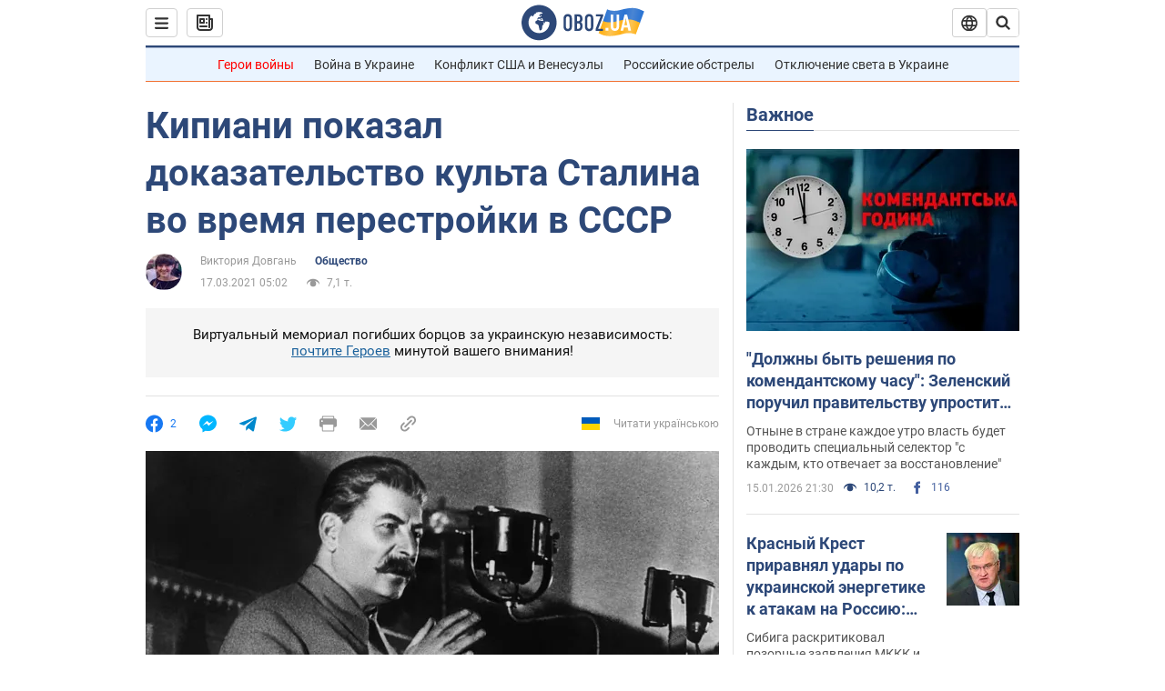

--- FILE ---
content_type: application/x-javascript; charset=utf-8
request_url: https://servicer.idealmedia.io/1418748/1?nocmp=1&sessionId=6969e515-0872f&sessionPage=1&sessionNumberWeek=1&sessionNumber=1&scale_metric_1=64.00&scale_metric_2=256.00&scale_metric_3=100.00&cbuster=1768547605222186749555&pvid=e189cfa0-6153-44cf-9981-62661e17a562&implVersion=11&lct=1763555100&mp4=1&ap=1&consentStrLen=0&wlid=c7b4bd5c-c1e2-42c6-b0d8-3e0d75d96692&uniqId=08959&niet=4g&nisd=false&evt=%5B%7B%22event%22%3A1%2C%22methods%22%3A%5B1%2C2%5D%7D%2C%7B%22event%22%3A2%2C%22methods%22%3A%5B1%2C2%5D%7D%5D&pv=5&jsv=es6&dpr=1&hashCommit=cbd500eb&apt=2021-03-17T05%3A02%3A00&tfre=4227&w=0&h=1&tl=150&tlp=1&sz=0x1&szp=1&szl=1&cxurl=https%3A%2F%2Fnews.obozrevatel.com%2Fsociety%2Fkipiani-pokazal-dokazatelstvo-kulta-stalina-vo-vremya-perestrojki-v-sssr.htm&ref=&lu=https%3A%2F%2Fnews.obozrevatel.com%2Fsociety%2Fkipiani-pokazal-dokazatelstvo-kulta-stalina-vo-vremya-perestrojki-v-sssr.htm
body_size: 852
content:
var _mgq=_mgq||[];
_mgq.push(["IdealmediaLoadGoods1418748_08959",[
["tsn.ua","11960018","1","Драма на Бойківщині: поліція побачила дивне світло в кучугурі","Випадковий промінь екрана зберіг життя 15-річному юнаку, що п’яний замерзав у заметі.","0","","","","DoiBaKSfil2t7mPgfSFxGocto0z_yNAFRe0fTRtEiRkwTJzDlndJxZG2sYQLxm7SJP9NESf5a0MfIieRFDqB_Kldt0JdlZKDYLbkLtP-Q-XNQZX209LLo_07eBvST24k",{"i":"https://s-img.idealmedia.io/n/11960018/45x45/285x0x630x630/aHR0cDovL2ltZ2hvc3RzLmNvbS90LzUwOTE1My9jOGEwMTU5ZjA4Y2UwZjM0MjhiMzA3YTVjMDI1Nzc4My5qcGVn.webp?v=1768547605-ERIrJYpX_lvmzpLVZW0Gw-aqJnXByU9A99CVv4WZTow","l":"https://clck.idealmedia.io/pnews/11960018/i/1298901/pp/1/1?h=DoiBaKSfil2t7mPgfSFxGocto0z_yNAFRe0fTRtEiRkwTJzDlndJxZG2sYQLxm7SJP9NESf5a0MfIieRFDqB_Kldt0JdlZKDYLbkLtP-Q-XNQZX209LLo_07eBvST24k&utm_campaign=obozrevatel.com&utm_source=obozrevatel.com&utm_medium=referral&rid=d94ed3c5-f2aa-11f0-935b-d404e6f98490&tt=Direct&att=3&afrd=296&iv=11&ct=1&gdprApplies=0&muid=q0fpPeN4izdn&st=-300&mp4=1&h2=RGCnD2pppFaSHdacZpvmnoTb7XFiyzmF87A5iRFByjv3Uq9CZQIGhHBl6Galy7GAk9TSCRwSv8cyrs8w0o3L6w**","adc":[],"sdl":0,"dl":"","category":"События Украины","dbbr":0,"bbrt":0,"type":"e","media-type":"static","clicktrackers":[],"cta":"Читати далі","cdt":"","tri":"d94ee221-f2aa-11f0-935b-d404e6f98490","crid":"11960018"}],],
{"awc":{},"dt":"desktop","ts":"","tt":"Direct","isBot":1,"h2":"RGCnD2pppFaSHdacZpvmnoTb7XFiyzmF87A5iRFByjv3Uq9CZQIGhHBl6Galy7GAk9TSCRwSv8cyrs8w0o3L6w**","ats":0,"rid":"d94ed3c5-f2aa-11f0-935b-d404e6f98490","pvid":"e189cfa0-6153-44cf-9981-62661e17a562","iv":11,"brid":32,"muidn":"q0fpPeN4izdn","dnt":2,"cv":2,"afrd":296,"consent":true,"adv_src_id":39175}]);
_mgqp();
